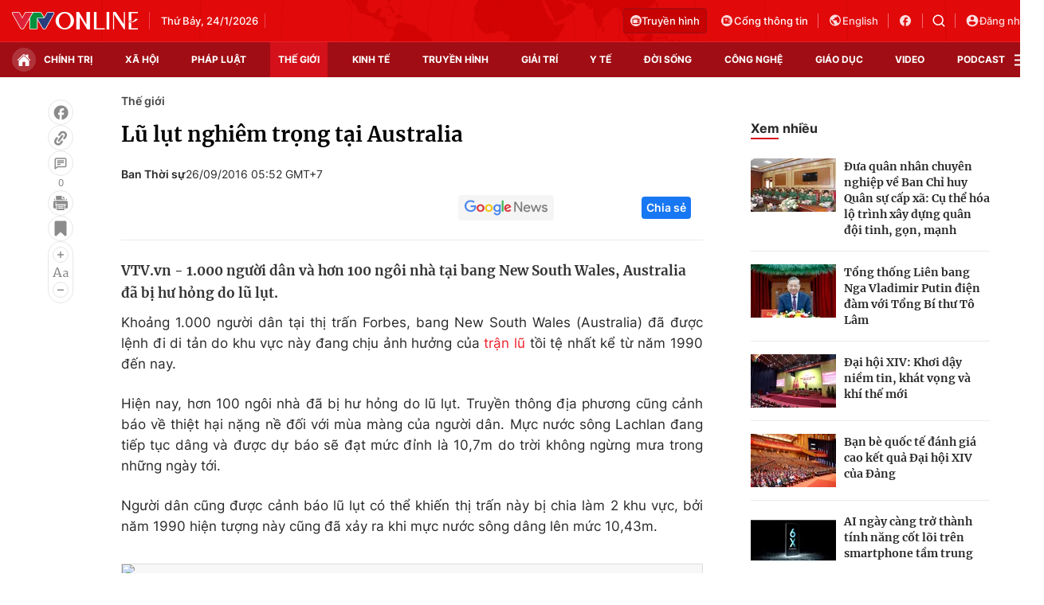

--- FILE ---
content_type: text/html; charset=utf-8
request_url: https://vtv.vn/ajax-detail-bottom-100122.htm
body_size: 5459
content:
<div class="hidden">
    <div class="box-category" data-layout="33" data-cd-key=siteid100:highestviewnews:zoneid100122hour24 >
                    <div class="box-category-top">
                <h2>
                    <span class="box-category-title">
                        Xem nhiều
                    </span>
                </h2>
            </div>
                <div class="box-category-middle">
                            <div class="box-category-item" data-id="100260123155941482"
                 >
                                             <a class="box-category-link-with-avatar img-resize" href="/phat-hien-dau-ban-tay-cach-day-gan-70000-nam-trong-hang-dong-tai-indonesia-100260123155941482.htm"
                        title="Phát hiện dấu bàn tay cách đây gần 70.000 năm trong hang động tại Indonesia"   data-newstype="0"  data-type="0">
                                                    <img data-type="avatar"
                                src="https://cdn-images.vtv.vn/zoom/107_67/66349b6076cb4dee98746cf1/2026/01/23/ap26021511378774-89367291240091165337703-10589421899786953553810.jpg"
                                alt="Phát hiện dấu bàn tay cách đây gần 70.000 năm trong hang động tại Indonesia" loading=lazy 
                                class="box-category-avatar">
                        
                                            </a>
                                    <div class="box-category-content" >
            <!-- Ảnh dọc-->
                        <h3 class="box-category-title-text">
                <a data-type="title" data-linktype="newsdetail" data-id="100260123155941482"
                    class="box-category-link-title" data-type="0"
                     data-newstype="0"                     href="/phat-hien-dau-ban-tay-cach-day-gan-70000-nam-trong-hang-dong-tai-indonesia-100260123155941482.htm"
                    title="Phát hiện dấu bàn tay cách đây gần 70.000 năm trong hang động tại Indonesia"
                     data-trimline="4" >Phát hiện dấu bàn tay cách đây gần 70.000 năm trong hang động tại Indonesia</a>
                </h3>

                
                
                                <!-- Ảnh dọc-->
                





























        </div>
    </div>

                            <div class="box-category-item" data-id="100260123164024968"
                 >
                                             <a class="box-category-link-with-avatar img-resize" href="/lien-hop-quoc-canh-bao-ve-khung-hoang-doi-tham-khoc-o-nigeria-100260123164024968.htm"
                        title="Liên hợp quốc cảnh báo về khủng hoảng đói &quot;thảm khốc&quot; ở Nigeria"   data-newstype="0"  data-type="0">
                                                    <img data-type="avatar"
                                src="https://cdn-images.vtv.vn/zoom/107_67/66349b6076cb4dee98746cf1/2026/01/23/23012026-nigeria-2-reuters-69175094004935567873214-04277108128320375440093.JPG"
                                alt="Liên hợp quốc cảnh báo về khủng hoảng đói &quot;thảm khốc&quot; ở Nigeria" loading=lazy 
                                class="box-category-avatar">
                        
                                            </a>
                                    <div class="box-category-content" >
            <!-- Ảnh dọc-->
                        <h3 class="box-category-title-text">
                <a data-type="title" data-linktype="newsdetail" data-id="100260123164024968"
                    class="box-category-link-title" data-type="0"
                     data-newstype="0"                     href="/lien-hop-quoc-canh-bao-ve-khung-hoang-doi-tham-khoc-o-nigeria-100260123164024968.htm"
                    title="Liên hợp quốc cảnh báo về khủng hoảng đói &quot;thảm khốc&quot; ở Nigeria"
                     data-trimline="4" >Liên hợp quốc cảnh báo về khủng hoảng đói &quot;thảm khốc&quot; ở Nigeria</a>
                </h3>

                
                
                                <!-- Ảnh dọc-->
                





























        </div>
    </div>

                            <div class="box-category-item" data-id="100260123161809782"
                 >
                                             <a class="box-category-link-with-avatar img-resize" href="/gan-200-nguoi-bi-bat-trong-chien-dich-tran-ap-khai-thac-vang-xuyen-bien-gioi-o-vung-amazon-100260123161809782.htm"
                        title="Gần 200 người bị bắt trong chiến dịch trấn áp khai thác vàng xuyên biên giới ở vùng Amazon"   data-newstype="0"  data-type="0">
                                                    <img data-type="avatar"
                                src="https://cdn-images.vtv.vn/zoom/107_67/66349b6076cb4dee98746cf1/2026/01/23/ap26021541271514-66893256200791519901253-87917765354189013504566.jpg"
                                alt="Gần 200 người bị bắt trong chiến dịch trấn áp khai thác vàng xuyên biên giới ở vùng Amazon" loading=lazy 
                                class="box-category-avatar">
                        
                                            </a>
                                    <div class="box-category-content" >
            <!-- Ảnh dọc-->
                        <h3 class="box-category-title-text">
                <a data-type="title" data-linktype="newsdetail" data-id="100260123161809782"
                    class="box-category-link-title" data-type="0"
                     data-newstype="0"                     href="/gan-200-nguoi-bi-bat-trong-chien-dich-tran-ap-khai-thac-vang-xuyen-bien-gioi-o-vung-amazon-100260123161809782.htm"
                    title="Gần 200 người bị bắt trong chiến dịch trấn áp khai thác vàng xuyên biên giới ở vùng Amazon"
                     data-trimline="4" >Gần 200 người bị bắt trong chiến dịch trấn áp khai thác vàng xuyên biên giới ở vùng Amazon</a>
                </h3>

                
                
                                <!-- Ảnh dọc-->
                





























        </div>
    </div>

                            <div class="box-category-item" data-id="100260123141804451"
                 >
                                             <a class="box-category-link-with-avatar img-resize" href="/phap-bat-giu-tau-cho-dau-co-lien-he-voi-nga-o-dia-trung-hai-100260123141804451.htm"
                        title="Pháp bắt giữ tàu chở dầu có liên hệ với Nga ở Địa Trung Hải"   data-newstype="0"  data-type="0">
                                                    <img data-type="avatar"
                                src="https://cdn-images.vtv.vn/zoom/107_67/66349b6076cb4dee98746cf1/2026/01/23/23012026-tau-cho-dau--reuters-87350496329607383858149-75012801005906591167479.JPG"
                                alt="Pháp bắt giữ tàu chở dầu có liên hệ với Nga ở Địa Trung Hải" loading=lazy 
                                class="box-category-avatar">
                        
                                            </a>
                                    <div class="box-category-content" >
            <!-- Ảnh dọc-->
                        <h3 class="box-category-title-text">
                <a data-type="title" data-linktype="newsdetail" data-id="100260123141804451"
                    class="box-category-link-title" data-type="0"
                     data-newstype="0"                     href="/phap-bat-giu-tau-cho-dau-co-lien-he-voi-nga-o-dia-trung-hai-100260123141804451.htm"
                    title="Pháp bắt giữ tàu chở dầu có liên hệ với Nga ở Địa Trung Hải"
                     data-trimline="4" >Pháp bắt giữ tàu chở dầu có liên hệ với Nga ở Địa Trung Hải</a>
                </h3>

                
                
                                <!-- Ảnh dọc-->
                





























        </div>
    </div>

                            <div class="box-category-item" data-id="100260123132331245"
                 >
                                             <a class="box-category-link-with-avatar img-resize" href="/mo-lai-cua-khau-rafah-o-gaza-theo-ca-hai-chieu-vao-tuan-toi-100260123132331245.htm"
                        title="Mở lại cửa khẩu Rafah ở Gaza theo cả hai chiều vào tuần tới"   data-newstype="0"  data-type="0">
                                                    <img data-type="avatar"
                                src="https://cdn-images.vtv.vn/zoom/107_67/66349b6076cb4dee98746cf1/2026/01/23/23012026-mo-lai-cua-khau-rafah-2-reuters-94383304261151740846763-67294856362173764266976.JPG"
                                alt="Mở lại cửa khẩu Rafah ở Gaza theo cả hai chiều vào tuần tới" loading=lazy 
                                class="box-category-avatar">
                        
                                            </a>
                                    <div class="box-category-content" >
            <!-- Ảnh dọc-->
                        <h3 class="box-category-title-text">
                <a data-type="title" data-linktype="newsdetail" data-id="100260123132331245"
                    class="box-category-link-title" data-type="0"
                     data-newstype="0"                     href="/mo-lai-cua-khau-rafah-o-gaza-theo-ca-hai-chieu-vao-tuan-toi-100260123132331245.htm"
                    title="Mở lại cửa khẩu Rafah ở Gaza theo cả hai chiều vào tuần tới"
                     data-trimline="4" >Mở lại cửa khẩu Rafah ở Gaza theo cả hai chiều vào tuần tới</a>
                </h3>

                
                
                                <!-- Ảnh dọc-->
                





























        </div>
    </div>

                    </div>
    </div>
</div>
    <div class="detail-sm-main">
        <div class="box-category" data-marked-zoneid=vtv_detail_chuyenmuc data-layout="35"  data-cd-key=siteid100:newsinzonesharenews:zone100122 >
        <div class="box-category-top">
            <h2>
            <span class="box-category-title" >
                Tin cùng chuyên mục
            </span>
            </h2>
            <div class="box-action">
                                    <span class="text-days">
                                        Xem theo ngày
                                    </span>

    <div class="list-form">
        <select class="select-item sDay">
            <option  value="0">Ngày</option>
            <option value="1">1</option>
            <option value="2">2</option>
            <option value="3">3</option>
            <option value="4">4</option>
            <option value="5">5</option>
            <option value="6">6</option>
            <option value="7">7</option>
            <option value="8">8</option>
            <option value="9">9</option>
            <option value="10">10</option>
            <option value="11">11</option>
            <option value="12">12</option>
            <option value="13">13</option>
            <option value="14">14</option>
            <option value="15">15</option>
            <option value="16">16</option>
            <option value="17">17</option>
            <option value="18">18</option>
            <option value="19">19</option>
            <option value="20">20</option>
            <option value="21">21</option>
            <option value="22">22</option>
            <option value="23">23</option>
            <option value="24">24</option>
            <option value="25">25</option>
            <option value="26">26</option>
            <option value="27">27</option>
            <option value="28">28</option>
            <option value="29">29</option>
            <option value="30">30</option>
            <option value="31">31</option>
        </select>

        <select class="select-item sMonth">
            <option value="0">Tháng</option>
            <option value="1">Tháng 1</option>
            <option value="2">Tháng 2</option>
            <option value="3">Tháng 3</option>
            <option value="4">Tháng 4</option>
            <option value="5">Tháng 5</option>
            <option value="6">Tháng 6</option>
            <option value="7">Tháng 7</option>
            <option value="8">Tháng 8</option>
            <option value="9">Tháng 9</option>
            <option value="10">Tháng 10</option>
            <option value="11">Tháng 11</option>
            <option value="12">Tháng 12</option>
        </select>

        <select class="select-item sYear">
            <option value="0">Năm</option>
                                        <option value="2026">2026</option>
                            <option value="2025">2025</option>
                            <option value="2024">2024</option>
                            <option value="2023">2023</option>
                            <option value="2022">2022</option>
                            <option value="2021">2021</option>
                            <option value="2020">2020</option>
                            <option value="2019">2019</option>
                    </select>
        <a href="javascript:;" onclick="XemTheoNgay()" class="views" rel="nofollow">XEM</a>
    </div>
</div>
<script>

    $('.sDay').val(24);
    $('.sMonth').val(01);
    $('.sYear').val(2026);
    function XemTheoNgay() {
        var hdZoneUrl = $('#hdZoneUrl').val();
        var hdParentUrl = $('#hdParentUrl').val();

        if (hdParentUrl != undefined && hdParentUrl != '' && hdZoneUrl != 'hdZoneUrl' && hdZoneUrl != undefined) {
            var shortUrl = `/${hdParentUrl}/${hdZoneUrl}`;
        }else if( hdZoneUrl != 'hdZoneUrl' && hdZoneUrl != undefined) {
            var shortUrl = `/${hdZoneUrl}`;
        }


        var day = (($('.sDay').val()<10)?'0':'') + $('.sDay').val() + '';
        var month =(($('.sMonth').val()<10)?'0':'') + $('.sMonth').val() + '';
        var year = $('.sYear').val() + '';


        if (day == '0' || month == '0' || year == '0') {
            alert('Bạn vui lòng chọn đủ ngày tháng năm.');
            return;
        }

        try {
            var re = /^(0[1-9]|[12][0-9]|3[01])-(0[1-9]|1[0-2])-\d{4}$/;

            var dateInput = day + '-' + month + '-' + year;

            var minYear = 1902;
            var maxYear = (new Date()).getFullYear();

            if (regs = dateInput.match(re)) {
                if (regs[1] < 1 || regs[1] > 31) {
                    alert("Giá trị ngày không đúng: " + regs[1]);
                    return;
                } else if (regs[2] < 1 || regs[2] > 12) {
                    alert("Giá trị tháng không đúng: " + regs[2]);
                    return;
                } else if (regs[3] < minYear || regs[3] > maxYear) {
                    alert("Giá trị năm không đúng: " + regs[3] + " - phải nằm trong khoảng " + minYear + " và " + maxYear);
                    return;
                }

                /* check leap year*/

                switch (month) {
                    case "4":
                    case "04":
                    case "6":
                    case "06":
                    case "9":
                    case "09":
                    case "11":
                        if (day > 30) {
                            alert('Không tồn tại ngày: "' + day + '/' + month + '/' + year + '". Hãy thử lại');
                            return;
                        }
                        break;
                    case "2":
                    case "02":
                        var isLeapYear = parseFloat(year) % 4 == 0;

                        if (day > (isLeapYear ? 29 : 28)) {
                            alert('Không tồn tại ngày: "' + day + '/' + month + '/' + year + '". Hãy thử lại');
                            return;
                        }
                        break;
                }
            } else {
                alert('Không tồn tại ngày: "' + day + '/' + month + '/' + year + '". Hãy thử lại');
                return;
            }

            /* date time OK*/
            var url = `${shortUrl}/xem-theo-ngay/${dateInput}.htm`;

            //alert(url);
            window.location = url;
        } catch (e) {
            console.log('exception:' + e);
            alert('Không tồn tại ngày: "' + day + '/' + month + '/' + year + '". Hãy thử lại');
        }
    }
</script>

        </div>

        <div class="box-category-middle">
                            <div class="box-category-item" data-id="100260124153852017"
                 >
                                             <a class="box-category-link-with-avatar img-resize" href="/canada-canh-bao-khan-ve-thuoc-giam-can-gia-tran-lan-100260124153852017.htm"
                        title="Canada cảnh báo khẩn về thuốc giảm cân giả tràn lan"   data-newstype="0"  data-type="0">
                                                    <img data-type="avatar"
                                src="https://cdn-images.vtv.vn/zoom/227_142/66349b6076cb4dee98746cf1/2026/01/24/can1-50558094852096931657167-13768042315816677923410.png"
                                alt="Canada cảnh báo khẩn về thuốc giảm cân giả tràn lan" loading=lazy 
                                class="box-category-avatar">
                        
                                            </a>
                                    <div class="box-category-content" >
            <!-- Ảnh dọc-->
                        <h3 class="box-category-title-text">
                <a data-type="title" data-linktype="newsdetail" data-id="100260124153852017"
                    class="box-category-link-title" data-type="0"
                     data-newstype="0"                     href="/canada-canh-bao-khan-ve-thuoc-giam-can-gia-tran-lan-100260124153852017.htm"
                    title="Canada cảnh báo khẩn về thuốc giảm cân giả tràn lan"
                     data-trimline="3" >Canada cảnh báo khẩn về thuốc giảm cân giả tràn lan</a>
                </h3>

                
                
                                <!-- Ảnh dọc-->
                





























        </div>
    </div>

                            <div class="box-category-item" data-id="100260124151632461"
                 >
                                             <a class="box-category-link-with-avatar img-resize" href="/nga-mo-cuoc-tap-kich-lon-vao-thu-do-kiev-ngay-sau-dam-phan-hoa-binh-100260124151632461.htm"
                        title="Nga mở cuộc tập kích lớn vào thủ đô Kiev ngay sau đàm phán hòa bình"   data-newstype="0"  data-type="0">
                                                    <img data-type="avatar"
                                src="https://cdn-images.vtv.vn/zoom/227_142/66349b6076cb4dee98746cf1/2026/01/24/afp--20260124--93v349j--v1--midres--ukrainerussiaconflictwar-89813281920953062465804-09136666097655764664874.jpg"
                                alt="Nga mở cuộc tập kích lớn vào thủ đô Kiev ngay sau đàm phán hòa bình" loading=lazy 
                                class="box-category-avatar">
                        
                                            </a>
                                    <div class="box-category-content" >
            <!-- Ảnh dọc-->
                        <h3 class="box-category-title-text">
                <a data-type="title" data-linktype="newsdetail" data-id="100260124151632461"
                    class="box-category-link-title" data-type="0"
                     data-newstype="0"                     href="/nga-mo-cuoc-tap-kich-lon-vao-thu-do-kiev-ngay-sau-dam-phan-hoa-binh-100260124151632461.htm"
                    title="Nga mở cuộc tập kích lớn vào thủ đô Kiev ngay sau đàm phán hòa bình"
                     data-trimline="3" >Nga mở cuộc tập kích lớn vào thủ đô Kiev ngay sau đàm phán hòa bình</a>
                </h3>

                
                
                                <!-- Ảnh dọc-->
                





























        </div>
    </div>

                            <div class="box-category-item" data-id="100260124140849475"
                 >
                                             <a class="box-category-link-with-avatar img-resize" href="/dien-bien-cuoc-dam-phan-truc-tiep-dau-tien-giua-nga-ukraine-va-my-100260124140849475.htm"
                        title="Diễn biến cuộc đàm phán trực tiếp đầu tiên giữa Nga, Ukraine và Mỹ"   data-newstype="0"  data-type="0">
                                                    <img data-type="avatar"
                                src="https://cdn-images.vtv.vn/zoom/227_142/66349b6076cb4dee98746cf1/2026/01/24/uk1-35398595794340823422426-24158893977073002017510.png"
                                alt="Diễn biến cuộc đàm phán trực tiếp đầu tiên giữa Nga, Ukraine và Mỹ" loading=lazy 
                                class="box-category-avatar">
                        
                                            </a>
                                    <div class="box-category-content" >
            <!-- Ảnh dọc-->
                        <h3 class="box-category-title-text">
                <a data-type="title" data-linktype="newsdetail" data-id="100260124140849475"
                    class="box-category-link-title" data-type="0"
                     data-newstype="0"                     href="/dien-bien-cuoc-dam-phan-truc-tiep-dau-tien-giua-nga-ukraine-va-my-100260124140849475.htm"
                    title="Diễn biến cuộc đàm phán trực tiếp đầu tiên giữa Nga, Ukraine và Mỹ"
                     data-trimline="3" >Diễn biến cuộc đàm phán trực tiếp đầu tiên giữa Nga, Ukraine và Mỹ</a>
                </h3>

                
                
                                <!-- Ảnh dọc-->
                





























        </div>
    </div>

                            <div class="box-category-item" data-id="100260124015814718"
                 >
                                             <a class="box-category-link-with-avatar img-resize" href="/chinh-phu-phap-tranh-duoc-nguy-co-sup-do-100260124015814718.htm"
                        title="Chính phủ Pháp tránh được nguy cơ sụp đổ"   data-newstype="0"  data-type="0">
                                                    <img data-type="avatar"
                                src="https://cdn-images.vtv.vn/zoom/227_142/66349b6076cb4dee98746cf1/2026/01/23/1920x1280-cmsv2-815963e8-4d11-5721-b242-551a1cb13cd6-9577341-48912533617441183246408-61566505144863075671978.webp"
                                alt="Chính phủ Pháp tránh được nguy cơ sụp đổ" loading=lazy 
                                class="box-category-avatar">
                        
                                            </a>
                                    <div class="box-category-content" >
            <!-- Ảnh dọc-->
                        <h3 class="box-category-title-text">
                <a data-type="title" data-linktype="newsdetail" data-id="100260124015814718"
                    class="box-category-link-title" data-type="0"
                     data-newstype="0"                     href="/chinh-phu-phap-tranh-duoc-nguy-co-sup-do-100260124015814718.htm"
                    title="Chính phủ Pháp tránh được nguy cơ sụp đổ"
                     data-trimline="3" >Chính phủ Pháp tránh được nguy cơ sụp đổ</a>
                </h3>

                
                
                                <!-- Ảnh dọc-->
                





























        </div>
    </div>

                            <div class="box-category-item" data-id="100260123222700647"
                 >
                                             <a class="box-category-link-with-avatar img-resize" href="/tong-thong-zelensky-noi-ve-nhung-diem-yeu-cua-chau-au-va-bao-dam-an-ninh-tu-my-100260123222700647.htm"
                        title="Tổng thống Zelensky nói về những điểm yếu của châu Âu và &quot;bảo đảm an ninh&quot; từ Mỹ"   data-newstype="0"  data-type="0">
                                                    <img data-type="avatar"
                                src="https://cdn-images.vtv.vn/zoom/227_142/66349b6076cb4dee98746cf1/2026/01/23/ap26022590189083-04737391907966606823482-29557522981359531154458.jpg"
                                alt="Tổng thống Zelensky nói về những điểm yếu của châu Âu và &quot;bảo đảm an ninh&quot; từ Mỹ" loading=lazy 
                                class="box-category-avatar">
                        
                                            </a>
                                    <div class="box-category-content" >
            <!-- Ảnh dọc-->
                        <h3 class="box-category-title-text">
                <a data-type="title" data-linktype="newsdetail" data-id="100260123222700647"
                    class="box-category-link-title" data-type="0"
                     data-newstype="0"                     href="/tong-thong-zelensky-noi-ve-nhung-diem-yeu-cua-chau-au-va-bao-dam-an-ninh-tu-my-100260123222700647.htm"
                    title="Tổng thống Zelensky nói về những điểm yếu của châu Âu và &quot;bảo đảm an ninh&quot; từ Mỹ"
                     data-trimline="3" >Tổng thống Zelensky nói về những điểm yếu của châu Âu và &quot;bảo đảm an ninh&quot; từ Mỹ</a>
                </h3>

                
                
                                <!-- Ảnh dọc-->
                





























        </div>
    </div>

                            <div class="box-category-item" data-id="100260124014129677"
                 >
                                             <a class="box-category-link-with-avatar img-resize" href="/tong-thong-trump-canh-bao-ham-doi-my-dang-huong-ve-iran-100260124014129677.htm"
                        title="Tổng thống Trump cảnh báo hạm đội Mỹ đang hướng về Iran"   data-newstype="0"  data-type="0">
                                                    <img data-type="avatar"
                                src="https://cdn-images.vtv.vn/zoom/227_142/66349b6076cb4dee98746cf1/2026/01/23/ap26023097044523-43012497833131187182851-34130805177290458588669.jpg"
                                alt="Tổng thống Trump cảnh báo hạm đội Mỹ đang hướng về Iran" loading=lazy 
                                class="box-category-avatar">
                        
                                            </a>
                                    <div class="box-category-content" >
            <!-- Ảnh dọc-->
                        <h3 class="box-category-title-text">
                <a data-type="title" data-linktype="newsdetail" data-id="100260124014129677"
                    class="box-category-link-title" data-type="0"
                     data-newstype="0"                     href="/tong-thong-trump-canh-bao-ham-doi-my-dang-huong-ve-iran-100260124014129677.htm"
                    title="Tổng thống Trump cảnh báo hạm đội Mỹ đang hướng về Iran"
                     data-trimline="3" >Tổng thống Trump cảnh báo hạm đội Mỹ đang hướng về Iran</a>
                </h3>

                
                
                                <!-- Ảnh dọc-->
                





























        </div>
    </div>

                            <div class="box-category-item" data-id="100260123221102547"
                 >
                                             <a class="box-category-link-with-avatar img-resize" href="/tau-treo-co-singapore-bi-lat-it-nhat-2-nguoi-thiet-mang-100260123221102547.htm"
                        title="Tàu treo cờ Singapore bị lật, ít nhất 2 người thiệt mạng"   data-newstype="0"  data-type="0">
                                                    <img data-type="avatar"
                                src="https://cdn-images.vtv.vn/zoom/227_142/66349b6076cb4dee98746cf1/2026/01/23/tau1-21019828713041616017808-44392810449779387689821.png"
                                alt="Tàu treo cờ Singapore bị lật, ít nhất 2 người thiệt mạng" loading=lazy 
                                class="box-category-avatar">
                        
                                            </a>
                                    <div class="box-category-content" >
            <!-- Ảnh dọc-->
                        <h3 class="box-category-title-text">
                <a data-type="title" data-linktype="newsdetail" data-id="100260123221102547"
                    class="box-category-link-title" data-type="0"
                     data-newstype="0"                     href="/tau-treo-co-singapore-bi-lat-it-nhat-2-nguoi-thiet-mang-100260123221102547.htm"
                    title="Tàu treo cờ Singapore bị lật, ít nhất 2 người thiệt mạng"
                     data-trimline="3" >Tàu treo cờ Singapore bị lật, ít nhất 2 người thiệt mạng</a>
                </h3>

                
                
                                <!-- Ảnh dọc-->
                





























        </div>
    </div>

                                        <zone id="mfw3go2k"></zone>
    <script>
        if (pageSettings.allowAds) arfAsync.push("mfw3go2k");
    </script>

                    </div>
    </div>

        <!-- xem thêm per -->
        <div id='vtv_detail_readmore_web'></div>
    </div>
<script>
    if (!isNotAllow3rd) {
        loadJsAsync("https://js.aiservice.vn/rec/vtv_detail_readmore_web.js", function () {});
    }
    (runinit = window.runinit || []).push(function () {

        // if ($('.box-category[data-layout="33"]').length > 0) {
        //     jQuery('.box-category[data-layout="33"]').detach().insertBefore('.insert-most-view-detail');
        // }
        $('.box-category-link-title[data-trimline="3"]').trimLine(3);
        $('.box-category-link-title[data-trimline="4"]').trimLine(4);

        var item = $('.box-category[data-layout="35"] .box-category-item');
        var newsId = $('#hdNewsId').val();
        $.each(item, function (index, obj) {
            if (newsId != "undefined" && newsId != "") {
                if ($(this).attr("data-id") == newsId) {
                    $(this).remove();
                }
            }
        }).promise().done(function (){
            if ($('.box-category[data-layout="35"] .box-category-item').length > 6){
                $('.box-category[data-layout="35"] .box-category-item').last().remove();
            }
        });

        //chỉnh lại thum ảnh bài bigstory
        if($('.detail__sm-bottom-tt').length){
            $.each( $('.detail__sm-bottom-tt [data-layout="35"] img'), function (index, obj) {
                var src =  $(this).attr("src");
                src = src.replaceAll('/zoom/227_142/','/zoom/314_196/')
                $(this).attr("src",src);
            });
        }
    });
</script>

<!--u: 24/01/2026 17:02:01 -->